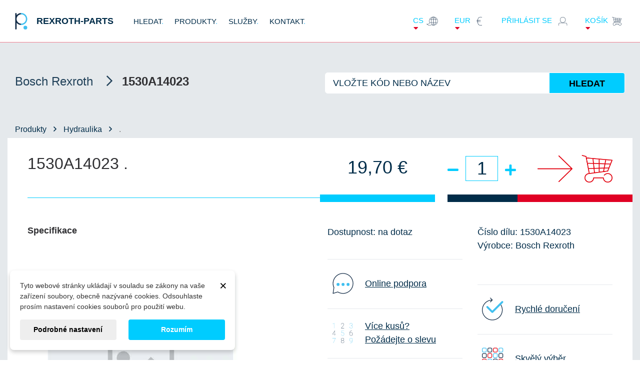

--- FILE ---
content_type: text/html; charset=utf-8
request_url: https://rexroth-parts.com/cs/hydraulika/-126-1
body_size: 17825
content:
<!doctype html>
<html lang="cs-CZ">

  <head>
    
      
  <meta charset="utf-8">


  <meta http-equiv="x-ua-compatible" content="ie=edge">



  <title>1530A14023 VENTIL ŠKRTICÍ .</title>
  
    
  
  <meta name="description" content="Materiál VENTIL ŠKRTICÍ vyroben v Bosch Rexroth k rychlému dodání od certifikovaného distributora. Řekněte si o množstevní slevu.">
  <meta name="keywords" content="1530A14023">
  <meta name="author" content="webite.cz">
  <meta name="robots" content="index">
  <meta name="seznam-wmt" content="wQPBPbX0N8GpaF4VEaOiYKcOI8ZVBaWy" />
      <link rel="canonical" href="https://rexroth-parts.com/cs/hydraulika/-126-1">
    
          <link rel="alternate" href="https://rexroth-parts.com/cs/hydraulika/-126-1" hreflang="cs">
          <link rel="alternate" href="https://rexroth-parts.com/en/hydraulics/-41-1" hreflang="en">
        
  
  
    <script type="application/ld+json">
  {
    "@context": "https://schema.org",
    "@type": "Organization",
    "name" : "Rexroth Parts",
    "url" : "https://rexroth-parts.com/cs/",
          "logo": {
        "@type": "ImageObject",
        "url":"https://rexroth-parts.com/img/logo-1639688936.jpg"
      }
      }
</script>

<script type="application/ld+json">
  {
    "@context": "https://schema.org",
    "@type": "WebPage",
    "isPartOf": {
      "@type": "WebSite",
      "url":  "https://rexroth-parts.com/cs/",
      "name": "Rexroth Parts"
    },
    "name": "1530A14023 VENTIL ŠKRTICÍ .",
    "url":  "https://rexroth-parts.com/cs/hydraulika/-126-1"
  }
</script>


  <script type="application/ld+json">
    {
      "@context": "https://schema.org",
      "@type": "BreadcrumbList",
      "itemListElement": [
                  {
            "@type": "ListItem",
            "position": 1,
            "name": "Domů",
            "item": "https://rexroth-parts.com/cs/"
          },                  {
            "@type": "ListItem",
            "position": 2,
            "name": "Hydraulika",
            "item": "https://rexroth-parts.com/cs/hydraulika/"
          },                  {
            "@type": "ListItem",
            "position": 3,
            "name": ".",
            "item": "https://rexroth-parts.com/cs/hydraulika/-126-1"
          }              ]
    }
  </script>
  
  
  
		
  
  
    
  

  
    <meta property="og:title" content="1530A14023 VENTIL ŠKRTICÍ ." />
    <meta property="og:description" content="Materiál VENTIL ŠKRTICÍ vyroben v Bosch Rexroth k rychlému dodání od certifikovaného distributora. Řekněte si o množstevní slevu." />
    <meta property="og:url" content="https://rexroth-parts.com/cs/hydraulika/-126-1" />
    <meta property="og:site_name" content="Rexroth Parts" />
        



  <meta name="viewport" content="width=device-width, initial-scale=1">



  <link rel="icon" type="image/vnd.microsoft.icon" href="https://rexroth-parts.com/img/favicon.ico?1639688936">
  <link rel="shortcut icon" type="image/x-icon" href="https://rexroth-parts.com/img/favicon.ico?1639688936">



    <link rel="stylesheet" href="https://rexroth-parts.com/themes/rexroth/assets/cache/theme-7daf14338.css" type="text/css" media="all">




  

  <script type="text/javascript">
        var dm_cookie_html_banner = "<!-- begin \/home\/u988970820\/domains\/rexroth-parts.com\/public_html\/modules\/dm_cookies\/views\/templates\/hook\/dm_cookies_banner_alternate.tpl -->\n<style>\n\n    input:checked + .dm_slider {\n      background-color: #00ccff;\n    }\n\n    input:focus + .dm_slider {\n      box-shadow: 0 0 1px #00ccff;\n    }\n\n    .dm-cookie-popup-accept-cookies, .dm-cookie-popup-accept-cookies-save-group {\n        background-color: #00ccff;\n        border:1px solid #00ccff;\n        color: #FFFFFF;\n    }\n\n    .dm-cookie-popup-accept-cookies:hover {\n        background-color: #225c9f;\n        color: #FFFFFF;\n    }\n\n    .dm-cookie-popup-accept-cookies-save-group:hover {\n        background-color: #225c9f;\n        \n    }\n\n    \n\n<\/style>\n\n<div id=\"dm-cookie-popup-container\">\n\n    <div class=\"dm-cookie-popup\" style=\"display: none;\">\n\n        <div class=\"dm-cookie-popup-inner\">\n            <div style=\"padding-right: 15px;\" class=\"dm-cookie-popup-left\">\n\n                                    <button class=\"dm-cookie-popup-decline-cookies-cancel-screen\">&times;<\/button>\n                \n                <div class=\"dm-cookie-popup-sub-headline\">Tyto webov\u00e9 str\u00e1nky ukl\u00e1daj\u00ed v souladu se z\u00e1kony na va\u0161e za\u0159\u00edzen\u00ed soubory, obecn\u011b naz\u00fdvan\u00e9 cookies. Odsouhlaste pros\u00edm nastaven\u00ed cookies soubor\u016f pro pou\u017eit\u00ed webu.<\/div>\n            <\/div>\n        <\/div>\n\n        <div class=\"dm-cookie-popup-lower\">\n            <ul class=\"dm_cookies_variant\" style=\"display: none;\">\n\n                <li class=\"dm_cookies_variant_item\">\n                    <p class=\"dm_cookies_more_info\">\n                        <span>\n                            <label class=\"switch\">\n                                <input type=\"checkbox\" name=\"dm_cookie_group_default\" id=\"dm_cookie_group_default\" class=\"noUniform\" checked=\"checked\" disabled \/>\n                                <span class=\"dm_slider round\"><\/span>\n                            <\/label>\n                            <span class=\"dm_title_group\">Technick\u00e9 cookies<\/span>\n                        <\/span>\n                        <br \/>\n                        Tyto soubory cookie jsou nezbytn\u00e9 pro provoz na\u0161ich slu\u017eeb a nelze je vypnout. Obvykle se nastavuj\u00ed pouze v reakci na va\u0161e akce, jako je nap\u0159\u00edklad vytvo\u0159en\u00ed \u00fa\u010dtu nebo ulo\u017een\u00ed seznamu p\u0159\u00e1n\u00ed na pozd\u011bji.\n                    <\/p>\n                <\/li>\n                \n                <li class=\"dm_cookies_variant_item\">\n                    <p class=\"dm_cookies_more_info\">\n                        <span>\n                            <label class=\"switch\">\n                                <input type=\"checkbox\" name=\"dm_cookie_group_1\" id=\"dm_cookie_group_1\" class=\"noUniform\"  \/>\n                                <span class=\"dm_slider round\"><\/span>\n                            <\/label>\n                            <span class=\"dm_title_group\">Analytick\u00e9 cookies<\/span>\n                        <\/span>\n                        <br \/>\n                        Tyto soubory cookie n\u00e1m umo\u017e\u0148uj\u00ed po\u010d\u00edtat n\u00e1v\u0161t\u011bvy a provoz, abychom m\u011bli p\u0159ehled o tom, kter\u00e9 str\u00e1nky jsou nejobl\u00edben\u011bj\u0161\u00ed a jak se na na\u0161em webu n\u00e1v\u0161t\u011bvn\u00edci pohybuj\u00ed. Ve\u0161ker\u00e9 informace, kter\u00e9 tyto soubory cookie shroma\u017e\u010fuj\u00ed, jsou agregovan\u00e9, a tedy anonymn\u00ed.\n                    <\/p>\n                <\/li>\n\n                <li class=\"dm_cookies_variant_item\">\n                    <p class=\"dm_cookies_more_info\">\n                        <span>\n                            <label class=\"switch\">\n                                <input type=\"checkbox\" name=\"dm_cookie_group_2\" id=\"dm_cookie_group_2\" class=\"noUniform\"  \/>\n                                <span class=\"dm_slider round\"><\/span>\n                            <\/label>\n                            <span class=\"dm_title_group\">Marketingov\u00e9 cookies<\/span>\n                        <\/span>\n                        <br \/>\n                        Kdy\u017e p\u0159ijmete marketingov\u00e9 soubory cookie, d\u00e1v\u00e1te n\u00e1m souhlas um\u00edstit do va\u0161eho za\u0159\u00edzen\u00ed soubory cookie, kter\u00e9 v\u00e1m poskytnou relevantn\u00ed obsah odpov\u00eddaj\u00edc\u00ed va\u0161im z\u00e1jm\u016fm. Tyto soubory cookie mohou b\u00fdt nastaveny n\u00e1mi nebo na\u0161imi reklamn\u00edmi partnery prost\u0159ednictv\u00edm na\u0161ich str\u00e1nek. Jejich \u00fa\u010delem je vytvo\u0159it profil va\u0161ich z\u00e1jm\u016f a zobrazovat v\u00e1m relevantn\u00ed obsah na na\u0161ich webov\u00fdch str\u00e1nk\u00e1ch i na webov\u00fdch str\u00e1nk\u00e1ch t\u0159et\u00edch stran.\n                    <\/p>\n                <\/li>\n\n            <\/ul>\n        <\/div>\n\n        <div class=\"dm-cookie-popup-cms-link\">\n                            <a href=\"https:\/\/rexroth-parts.com\/cs\/obsah\/ochrana-osobnich-udaju\" class=\"cookie-a\">P\u0159ej\u00edt na str\u00e1nku Ochrana osobn\u00edch \u00fadaj\u016f<\/a>\n                    <\/div>\n\n        <div class=\"dm-cookie-popup-right\">\n\n\n            <div class=\"dm-cookie-popup-buttons\">\n                <button class=\"dm-cookie-popup-learn-more\">Podrobn\u00e9 nastaven\u00ed<\/button>\n                <button class=\"dm-cookie-popup-accept-cookies\">Rozum\u00edm<\/button>\n                <button class=\"dm-cookie-popup-accept-cookies-save-group\">Ulo\u017eit<\/button>\n            <\/div>\n\n\n\n        <\/div>\n\n    <\/div>\n<\/div>\n<!-- end \/home\/u988970820\/domains\/rexroth-parts.com\/public_html\/modules\/dm_cookies\/views\/templates\/hook\/dm_cookies_banner_alternate.tpl -->";
        var dm_cookies_ajax_consent = "https:\/\/rexroth-parts.com\/cs\/module\/dm_cookies\/ajax";
        var dm_cookies_base_url = "https:\/\/rexroth-parts.com\/";
        var dm_cookies_days_expires = 365;
        var dm_cookies_id_guest = 27516067;
        var dm_cookies_position = "bottomleft";
        var dm_cookies_reload = "2";
        var dm_cookies_set_new_type = "footer";
        var eurovat_url = "https:\/\/rexroth-parts.com\/cs\/module\/eurovat\/form?ajax=1&showForm=1";
        var options_url = "https:\/\/rexroth-parts.com\/cs\/apps\/options\/api";
        var prestashop = {"cart":{"products":[],"totals":{"total":{"type":"total","label":"Celkem","amount":0,"value":"0,00\u00a0\u20ac"},"total_including_tax":{"type":"total","label":"Celkem (s DPH)","amount":0,"value":"0,00\u00a0\u20ac"},"total_excluding_tax":{"type":"total","label":"Celkem (bez DPH)","amount":0,"value":"0,00\u00a0\u20ac"}},"subtotals":{"products":{"type":"products","label":"Mezisou\u010det","amount":0,"value":"0,00\u00a0\u20ac"},"discounts":null,"shipping":{"type":"shipping","label":"Doru\u010den\u00ed","amount":0,"value":""},"tax":null},"products_count":0,"summary_string":"0 polo\u017eek","vouchers":{"allowed":0,"added":[]},"discounts":[],"minimalPurchase":0,"minimalPurchaseRequired":""},"currency":{"id":2,"name":"Euro","iso_code":"EUR","iso_code_num":"978","sign":"\u20ac"},"customer":{"lastname":null,"firstname":null,"email":null,"birthday":null,"newsletter":null,"newsletter_date_add":null,"optin":null,"website":null,"company":null,"siret":null,"ape":null,"is_logged":false,"gender":{"type":null,"name":null},"addresses":[]},"country":{"id_zone":"7","id_currency":"2","call_prefix":"44","iso_code":"GB","active":"1","contains_states":"0","need_identification_number":"0","need_zip_code":"1","zip_code_format":"","display_tax_label":"1","name":"United Kingdom","id":17},"language":{"name":"\u010ce\u0161tina (Czech)","iso_code":"cs","locale":"cs-CZ","language_code":"cs-CZ","active":"1","is_rtl":"0","date_format_lite":"d.m.Y","date_format_full":"d.m.Y H:i:s","id":1},"page":{"title":"","canonical":"https:\/\/rexroth-parts.com\/cs\/hydraulika\/-126-1","meta":{"title":"1530A14023 VENTIL \u0160KRTIC\u00cd .","description":"Materi\u00e1l VENTIL \u0160KRTIC\u00cd vyroben v Bosch Rexroth k rychl\u00e9mu dod\u00e1n\u00ed od certifikovan\u00e9ho distributora. \u0158ekn\u011bte si o mno\u017estevn\u00ed slevu.","keywords":"1530A14023","robots":"index"},"page_name":"product","body_classes":{"lang-cs":true,"lang-rtl":false,"country-GB":true,"currency-EUR":true,"layout-full-width":true,"page-product":true,"tax-display-enabled":true,"page-customer-account":false,"product-id-1319":true,"product-.":true,"product-id-category-3":true,"product-id-manufacturer-1":true,"product-id-supplier-0":true,"product-available-for-order":true},"admin_notifications":[],"password-policy":{"feedbacks":{"0":"Velmi slab\u00e9","1":"Slab\u00e9","2":"Pr\u016fm\u011brn\u00fd","3":"Siln\u00e9","4":"Velmi siln\u00e9","Straight rows of keys are easy to guess":"Skupiny stejn\u00fdch znak\u016f je velmi snadn\u00e9 uhodnout","Short keyboard patterns are easy to guess":"Kr\u00e1tk\u00e9 kombinace znak\u016f lze snadno uhodnout","Use a longer keyboard pattern with more turns":"Pou\u017eijte del\u0161\u00ed kombinace znak\u016f z r\u016fzn\u00fdch \u0159ad kl\u00e1vesnice","Repeats like \"aaa\" are easy to guess":"Opakov\u00e1n\u00ed p\u00edsmen jako \u201eaaa\u201c lze snadno uhodnout","Repeats like \"abcabcabc\" are only slightly harder to guess than \"abc\"":"Opakov\u00e1n\u00ed jako \u201eabcabcabc\u201c nen\u00ed o moc t\u011b\u017e\u0161\u00ed uhodnout ne\u017e \u201eabc\u201c","Sequences like abc or 6543 are easy to guess":"Sekvence znak\u016f jako jsou \"abc\" nebo \"6543\" je snadn\u00e9 uhodnout","Recent years are easy to guess":"P\u0159ede\u0161l\u00e9 roky se daj\u00ed lehce uhodnout","Dates are often easy to guess":"Datumy se daj\u00ed lehce uhodnout","This is a top-10 common password":"Toto je jedno z 10 nejpou\u017e\u00edvan\u011bj\u0161\u00edch hesel","This is a top-100 common password":"Toto je jedno ze 100 nejpou\u017e\u00edvan\u011bj\u0161\u00edch hesel","This is a very common password":"Toto je jedno z nejpou\u017e\u00edvan\u011bj\u0161\u00edch hesel","This is similar to a commonly used password":"Toto heslo je velmi podobn\u00e9 \u010dasto pou\u017e\u00edvan\u00e9mu heslu","A word by itself is easy to guess":"Slovo samo o sob\u011b je snadn\u00e9 uhodnout","Names and surnames by themselves are easy to guess":"Jm\u00e9na a p\u0159\u00edjmen\u00ed jdou snadno uhodnout","Common names and surnames are easy to guess":"B\u011b\u017en\u00e1 jm\u00e9na a p\u0159\u00edjmen\u00ed se daj\u00ed lehce uhodnout","Use a few words, avoid common phrases":"Pou\u017eijte n\u011bkolik slov a vyhn\u011bte se b\u011b\u017en\u00fdm fr\u00e1z\u00edm","No need for symbols, digits, or uppercase letters":"Nen\u00ed t\u0159eba pou\u017e\u00edvat symboly, \u010d\u00edsla nebo velk\u00e1 p\u00edsmena","Avoid repeated words and characters":"Vyhn\u011bte se opakov\u00e1n\u00ed slov a znak\u016f","Avoid sequences":"Vyhn\u011bte se sekvenc\u00edm znak\u016f","Avoid recent years":"Vyhn\u011bte se posledn\u00edm rok\u016fm","Avoid years that are associated with you":"Vyhn\u011bte se rok\u016fm, kter\u00e9 jsou s v\u00e1mi spojen\u00e9","Avoid dates and years that are associated with you":"Vyhn\u011bte se dat\u016fm a rok\u016fm, kter\u00e9 jsou s v\u00e1mi spojen\u00e9","Capitalization doesn't help very much":"Velk\u00e1 p\u00edsmena nemaj\u00ed skoro v\u00fdznam","All-uppercase is almost as easy to guess as all-lowercase":"V\u0161echna velk\u00e1 p\u00edsmena jdou uhodnout stejn\u011b snadno jako v\u0161echna mal\u00e1","Reversed words aren't much harder to guess":"Slova psan\u00e1 pozp\u00e1tku nen\u00ed o moc t\u011b\u017e\u0161\u00ed uhodnout","Predictable substitutions like '@' instead of 'a' don't help very much":"P\u0159edv\u00eddateln\u00e1 nahrazen\u00ed znak\u016f jako \u201e@\u201c m\u00edsto \u201ea\u201c nejsou moc u\u017eite\u010dn\u00e1","Add another word or two. Uncommon words are better.":"P\u0159idejte dal\u0161\u00ed slovo nebo dv\u011b. Lep\u0161\u00ed jsou neobvykl\u00e1 slova."}}},"shop":{"name":"Rexroth Parts","logo":"https:\/\/rexroth-parts.com\/img\/logo-1639688936.jpg","stores_icon":"https:\/\/rexroth-parts.com\/img\/logo_stores.png","favicon":"https:\/\/rexroth-parts.com\/img\/favicon.ico"},"core_js_public_path":"\/themes\/","urls":{"base_url":"https:\/\/rexroth-parts.com\/","current_url":"https:\/\/rexroth-parts.com\/cs\/hydraulika\/-126-1","shop_domain_url":"https:\/\/rexroth-parts.com","img_ps_url":"https:\/\/rexroth-parts.com\/img\/","img_cat_url":"https:\/\/rexroth-parts.com\/img\/c\/","img_lang_url":"https:\/\/rexroth-parts.com\/img\/l\/","img_prod_url":"https:\/\/rexroth-parts.com\/img\/p\/","img_manu_url":"https:\/\/rexroth-parts.com\/img\/m\/","img_sup_url":"https:\/\/rexroth-parts.com\/img\/su\/","img_ship_url":"https:\/\/rexroth-parts.com\/img\/s\/","img_store_url":"https:\/\/rexroth-parts.com\/img\/st\/","img_col_url":"https:\/\/rexroth-parts.com\/img\/co\/","img_url":"https:\/\/rexroth-parts.com\/themes\/rexroth\/assets\/img\/","css_url":"https:\/\/rexroth-parts.com\/themes\/rexroth\/assets\/css\/","js_url":"https:\/\/rexroth-parts.com\/themes\/rexroth\/assets\/js\/","pic_url":"https:\/\/rexroth-parts.com\/upload\/","theme_assets":"https:\/\/rexroth-parts.com\/themes\/rexroth\/assets\/","theme_dir":"https:\/\/rexroth-parts.com\/themes\/rexroth\/","pages":{"address":"https:\/\/rexroth-parts.com\/cs\/adresa","addresses":"https:\/\/rexroth-parts.com\/cs\/adresy","authentication":"https:\/\/rexroth-parts.com\/cs\/p\u0159ihl\u00e1sit","manufacturer":"https:\/\/rexroth-parts.com\/cs\/brands","cart":"https:\/\/rexroth-parts.com\/cs\/kosik","category":"https:\/\/rexroth-parts.com\/cs\/index.php?controller=category","cms":"https:\/\/rexroth-parts.com\/cs\/index.php?controller=cms","contact":"https:\/\/rexroth-parts.com\/cs\/napiste-nam","discount":"https:\/\/rexroth-parts.com\/cs\/sleva","guest_tracking":"https:\/\/rexroth-parts.com\/cs\/sledovani-objednavky-navstevnika","history":"https:\/\/rexroth-parts.com\/cs\/historie-objednavek","identity":"https:\/\/rexroth-parts.com\/cs\/osobni-udaje","index":"https:\/\/rexroth-parts.com\/cs\/","my_account":"https:\/\/rexroth-parts.com\/cs\/muj-ucet","order_confirmation":"https:\/\/rexroth-parts.com\/cs\/potvrzeni-objednavky","order_detail":"https:\/\/rexroth-parts.com\/cs\/index.php?controller=order-detail","order_follow":"https:\/\/rexroth-parts.com\/cs\/sledovani-objednavky","order":"https:\/\/rexroth-parts.com\/cs\/objednavka","order_return":"https:\/\/rexroth-parts.com\/cs\/index.php?controller=order-return","order_slip":"https:\/\/rexroth-parts.com\/cs\/dobropis","pagenotfound":"https:\/\/rexroth-parts.com\/cs\/stranka-nenalezena","password":"https:\/\/rexroth-parts.com\/cs\/obnova-hesla","pdf_invoice":"https:\/\/rexroth-parts.com\/cs\/index.php?controller=pdf-invoice","pdf_order_return":"https:\/\/rexroth-parts.com\/cs\/index.php?controller=pdf-order-return","pdf_order_slip":"https:\/\/rexroth-parts.com\/cs\/index.php?controller=pdf-order-slip","prices_drop":"https:\/\/rexroth-parts.com\/cs\/slevy","product":"https:\/\/rexroth-parts.com\/cs\/index.php?controller=product","registration":"https:\/\/rexroth-parts.com\/cs\/index.php?controller=registration","search":"https:\/\/rexroth-parts.com\/cs\/vyhledavani","sitemap":"https:\/\/rexroth-parts.com\/cs\/mapa str\u00e1nek","stores":"https:\/\/rexroth-parts.com\/cs\/prodejny","supplier":"https:\/\/rexroth-parts.com\/cs\/dodavatele","new_products":"https:\/\/rexroth-parts.com\/cs\/novinky","brands":"https:\/\/rexroth-parts.com\/cs\/brands","register":"https:\/\/rexroth-parts.com\/cs\/index.php?controller=registration","order_login":"https:\/\/rexroth-parts.com\/cs\/objednavka?login=1"},"alternative_langs":{"cs-CZ":"https:\/\/rexroth-parts.com\/cs\/hydraulika\/-126-1","en-gb":"https:\/\/rexroth-parts.com\/en\/hydraulics\/-41-1"},"actions":{"logout":"https:\/\/rexroth-parts.com\/cs\/?mylogout="},"no_picture_image":{"bySize":{"small_default":{"url":"https:\/\/rexroth-parts.com\/img\/p\/cs-default-small_default.jpg","width":98,"height":98},"cart_default":{"url":"https:\/\/rexroth-parts.com\/img\/p\/cs-default-cart_default.jpg","width":125,"height":125},"home_default":{"url":"https:\/\/rexroth-parts.com\/img\/p\/cs-default-home_default.jpg","width":250,"height":250},"medium_default":{"url":"https:\/\/rexroth-parts.com\/img\/p\/cs-default-medium_default.jpg","width":452,"height":452},"large_default":{"url":"https:\/\/rexroth-parts.com\/img\/p\/cs-default-large_default.jpg","width":800,"height":800}},"small":{"url":"https:\/\/rexroth-parts.com\/img\/p\/cs-default-small_default.jpg","width":98,"height":98},"medium":{"url":"https:\/\/rexroth-parts.com\/img\/p\/cs-default-home_default.jpg","width":250,"height":250},"large":{"url":"https:\/\/rexroth-parts.com\/img\/p\/cs-default-large_default.jpg","width":800,"height":800},"legend":""}},"configuration":{"display_taxes_label":true,"display_prices_tax_incl":false,"is_catalog":false,"show_prices":true,"opt_in":{"partner":false},"quantity_discount":{"type":"discount","label":"Jednotkov\u00e1 sleva"},"voucher_enabled":0,"return_enabled":0},"field_required":[],"breadcrumb":{"links":[{"title":"Dom\u016f","url":"https:\/\/rexroth-parts.com\/cs\/"},{"title":"Hydraulika","url":"https:\/\/rexroth-parts.com\/cs\/hydraulika\/"},{"title":".","url":"https:\/\/rexroth-parts.com\/cs\/hydraulika\/-126-1"}],"count":3},"link":{"protocol_link":"https:\/\/","protocol_content":"https:\/\/"},"time":1769285331,"static_token":"7d1e340e0ffc5b7065f82b80dac3eb58","token":"9faa33a28033a49db5b2fe497429f64b","debug":true};
        var psemailsubscription_subscription = "https:\/\/rexroth-parts.com\/cs\/module\/ps_emailsubscription\/subscription";
        var psr_icon_color = "#F19D76";
      </script>

	 
<!-- Global site tag (gtag.js) - Google Analytics -->

<script async src="https://www.googletagmanager.com/gtag/js?id=G-X45QEBWF0Z"></script>
<script>
  window.dataLayer = window.dataLayer || [];
  function gtag(){ dataLayer.push(arguments);}
  gtag('js', new Date());
  gtag('config', 'G-X45QEBWF0Z');
</script>
	 
<!-- Hotjar Tracking Code for https://rexroth-parts.com/ -->
<script>
    (function(h,o,t,j,a,r){ 
        h.hj=h.hj||function(){ (h.hj.q=h.hj.q||[]).push(arguments)};
        h._hjSettings={ hjid:3298796,hjsv:6};
        a=o.getElementsByTagName('head')[0];
        r=o.createElement('script');r.async=1;
        r.src=t+h._hjSettings.hjid+j+h._hjSettings.hjsv;
        a.appendChild(r);
    })(window,document,'https://static.hotjar.com/c/hotjar-','.js?sv=');
</script>

<!-- TrustBox script -->
<script type="text/javascript" src="//widget.trustpilot.com/bootstrap/v5/tp.widget.bootstrap.min.js" async></script>
<!-- End TrustBox script -->    
	<meta property="og:type" content="product">
	
		<meta property="product:pretax_price:amount" content="19.7">
	<meta property="product:pretax_price:currency" content="EUR">
	<meta property="product:price:amount" content="19.7">
	<meta property="product:price:currency" content="EUR">
			
  </head>

  <body id="product" class="lang-cs country-gb currency-eur layout-full-width page-product tax-display-enabled product-id-1319 product product-id-category-3 product-id-manufacturer-1 product-id-supplier-0 product-available-for-order ">

    
      
    

    <main>
      
              

      <header>
        
          

  <!-- begin /home/u988970820/domains/rexroth-parts.com/public_html/modules/dm_cookies/views/templates/hook/dm_gtag_consent.tpl -->

    <script data-keepinline="true">

        // GTAG consent
        window.dataLayer = window.dataLayer || [];
        function gtag(){dataLayer.push(arguments);}

        gtag("consent", "default", {
            "ad_storage": "denied",
            "ad_user_data": "denied",
            "ad_personalization": "denied",
            "analytics_storage": "denied"
        });

        
                            
                    gtag("set", "ads_data_redaction", true);
                
                    

        dataLayer.push({
            "event" : "default_consent",
        });

     </script>

<!-- end /home/u988970820/domains/rexroth-parts.com/public_html/modules/dm_cookies/views/templates/hook/dm_gtag_consent.tpl --><!-- begin /home/u988970820/domains/rexroth-parts.com/public_html/modules/dm_cookies/views/templates/hook/dm_cookie_header_code_analytics.tpl -->

<!-- end /home/u988970820/domains/rexroth-parts.com/public_html/modules/dm_cookies/views/templates/hook/dm_cookie_header_code_analytics.tpl --><!-- begin /home/u988970820/domains/rexroth-parts.com/public_html/modules/dm_cookies/views/templates/hook/dm_cookie_header_code_marketing.tpl -->

<!-- end /home/u988970820/domains/rexroth-parts.com/public_html/modules/dm_cookies/views/templates/hook/dm_cookie_header_code_marketing.tpl -->



	 

  <div class="header-banner">
    
  </div>



  <nav class="header-nav">
    <div class="container">
      <div class="row">
        <div class="hidden-sm-down">
          <div class="col-md-5 col-xs-12">
            
          </div>
          <div class="col-md-7 right-nav">
          </div>
        </div>
      </div>
    </div>
  </nav>
      <div id="menu"  class="mobile-white">
        <ul>
            <li><!-- begin /home/u988970820/domains/rexroth-parts.com/public_html/themes/rexroth/modules/ps_linklist/views/templates/hook/linkblock.tpl -->
        <ul>
                  <li>
            <a
                class="custom-page-link"
                href="https://rexroth-parts.com/"
                title=""
            >
              HLEDAT<span>.</span>
            </a>
          </li>
                  <li>
            <a
                class="custom-page-link"
                href="https://rexroth-parts.com/cs/hydraulika/"
                title=""
            >
              PRODUKTY<span>.</span>
            </a>
          </li>
                  <li>
            <a
                class="custom-page-link"
                href="https://rexroth-parts.com/cs/obsah/sluzby"
                title=""
            >
              SLUŽBY<span>.</span>
            </a>
          </li>
                  <li>
            <a
                class="custom-page-link"
                href="https://rexroth-parts.com/cs/napiste-nam"
                title=""
            >
              KONTAKT<span>.</span>
            </a>
          </li>
              </ul>
  <!-- end /home/u988970820/domains/rexroth-parts.com/public_html/themes/rexroth/modules/ps_linklist/views/templates/hook/linkblock.tpl --></li>
			<!-- <li class="hidden-lg-up">
			  <div class="" id="_mobile_cart"></div>
			  <div class="" id="_mobile_user_info"></div>
			  <div class="clearfix"></div>
			</li> -->
       		<li><a href="https://rexroth-parts.com/cs/muj-ucet">Můj účet</a></li>
        </ul>
        <ul class="d-block d-lg-none mobile-special">
          <!-- begin /home/u988970820/domains/rexroth-parts.com/public_html/themes/rexroth/modules/ps_languageselector/ps_languageselector.tpl -->	<li><a href=""><i class="fas fa-caret-down"></i>cs<img src="https://rexroth-parts.com/themes/rexroth/assets/img/icon-lang.svg" alt=""></a>
		<ul aria-labelledby="language-selector-label">
						<li  class="current" >
				<a href="https://rexroth-parts.com/cs/hydraulika/-126-1" class="dropdown-item" data-iso-code="cs">cs</a>
			</li>
						<li >
				<a href="https://rexroth-parts.com/en/hydraulics/-41-1" class="dropdown-item" data-iso-code="en">en</a>
			</li>
					</ul>
	</li>
<!--
	<li id="_desktop_language_selector">
		<div class="language-selector-wrapper">
			<span id="language-selector-label" class="hidden-md-up">Jazyk:</span>
			<div class="language-selector dropdown js-dropdown">
				<button data-toggle="dropdown" class="hidden-sm-down btn-unstyle" aria-haspopup="true" aria-expanded="false" aria-label="Rozbalovací nabídka jazyků">
					<span class="expand-more">Čeština</span>
					<i class="material-icons expand-more">&#xE5C5;</i>
				</button>
				<ul class="dropdown-menu hidden-sm-down" aria-labelledby="language-selector-label">
										<li  class="current" >
						<a href="https://rexroth-parts.com/cs/hydraulika/-126-1" class="dropdown-item" data-iso-code="cs">Čeština</a>
					</li>
										<li >
						<a href="https://rexroth-parts.com/en/hydraulics/-41-1" class="dropdown-item" data-iso-code="en">English GB</a>
					</li>
									</ul>
				<select class="link hidden-md-up" aria-labelledby="language-selector-label">
										<option value="https://rexroth-parts.com/cs/hydraulika/-126-1"  selected="selected"  data-iso-code="cs">
						Čeština
					</option>
										<option value="https://rexroth-parts.com/en/hydraulics/-41-1"  data-iso-code="en">
						English GB
					</option>
									</select>
			</div>
		</div>
	</li>
-->
<!-- end /home/u988970820/domains/rexroth-parts.com/public_html/themes/rexroth/modules/ps_languageselector/ps_languageselector.tpl --><!-- begin /home/u988970820/domains/rexroth-parts.com/public_html/themes/rexroth/modules/ps_currencyselector/ps_currencyselector.tpl -->
	<li><a href=""><i class="fas fa-caret-down"></i>EUR<img src="https://rexroth-parts.com/themes/rexroth/assets/img/icon-euro.svg" alt=""></a>
		<ul>
								<li >
					<a title="Česká koruna" rel="nofollow" href="https://rexroth-parts.com/cs/hydraulika/-126-1?SubmitCurrency=1&amp;id_currency=1" class="dropdown-item">CZK</a>
				</li>
								<li  class="current" >
					<a title="Euro" rel="nofollow" href="https://rexroth-parts.com/cs/hydraulika/-126-1?SubmitCurrency=1&amp;id_currency=2" class="dropdown-item">EUR</a>
				</li>
								<li >
					<a title="Americký dolar" rel="nofollow" href="https://rexroth-parts.com/cs/hydraulika/-126-1?SubmitCurrency=1&amp;id_currency=5" class="dropdown-item">USD</a>
				</li>
						</ul>
	</li>
<!--
	<div id="_desktop_currency_selector">
		<div class="currency-selector dropdown js-dropdown">
			<span id="currency-selector-label">Měna:</span>
			<button data-toggle="dropdown" class="hidden-sm-down btn-unstyle" aria-haspopup="true" aria-expanded="false" aria-label="Rozbalovací nabídka měn">
				<span class="expand-more _gray-darker">EUR €</span>
				<i class="material-icons expand-more">&#xE5C5;</i>
			</button>
			<ul class="dropdown-menu hidden-sm-down" aria-labelledby="currency-selector-label">
								<li >
					<a title="Česká koruna" rel="nofollow" href="https://rexroth-parts.com/cs/hydraulika/-126-1?SubmitCurrency=1&amp;id_currency=1" class="dropdown-item">CZK Kč</a>
				</li>
								<li  class="current" >
					<a title="Euro" rel="nofollow" href="https://rexroth-parts.com/cs/hydraulika/-126-1?SubmitCurrency=1&amp;id_currency=2" class="dropdown-item">EUR €</a>
				</li>
								<li >
					<a title="Americký dolar" rel="nofollow" href="https://rexroth-parts.com/cs/hydraulika/-126-1?SubmitCurrency=1&amp;id_currency=5" class="dropdown-item">USD $</a>
				</li>
							</ul>
			<select class="link hidden-md-up" aria-labelledby="currency-selector-label">
								<option value="https://rexroth-parts.com/cs/hydraulika/-126-1?SubmitCurrency=1&amp;id_currency=1" >CZK Kč</option>
								<option value="https://rexroth-parts.com/cs/hydraulika/-126-1?SubmitCurrency=1&amp;id_currency=2"  selected="selected" >EUR €</option>
								<option value="https://rexroth-parts.com/cs/hydraulika/-126-1?SubmitCurrency=1&amp;id_currency=5" >USD $</option>
							</select>
		</div>
	</div>
-->
<!-- end /home/u988970820/domains/rexroth-parts.com/public_html/themes/rexroth/modules/ps_currencyselector/ps_currencyselector.tpl --><!-- begin /home/u988970820/domains/rexroth-parts.com/public_html/themes/rexroth/modules/ps_customersignin/ps_customersignin.tpl -->	<li>
				<a href="https://rexroth-parts.com/cs/muj-ucet" title="Přihlaste se ke svému zákaznickému účtu" rel="nofollow">
<!--			<span class="hidden-sm-down">-->
			Přihlásit se
<!--			</span>-->
			<img src="https://rexroth-parts.com/themes/rexroth/assets/img//icon-profile.svg" alt="">
		</a>
			</li>
	<!--
<div id="_desktop_user_info">
  <div class="user-info">
          <a
        href="https://rexroth-parts.com/cs/muj-ucet"
        title="Přihlaste se ke svému zákaznickému účtu"
        rel="nofollow"
      >
        <i class="material-icons">&#xE7FF;</i>
        <span class="hidden-sm-down">Přihlásit se</span>
      </a>
      </div>
</div>
-->
<!-- end /home/u988970820/domains/rexroth-parts.com/public_html/themes/rexroth/modules/ps_customersignin/ps_customersignin.tpl --><!-- begin /home/u988970820/domains/rexroth-parts.com/public_html/themes/rexroth/modules/ps_shoppingcart/ps_shoppingcart.tpl -->	<li  id="_desktop_cart"><div class="blockcart cart-preview inactive" data-refresh-url="//rexroth-parts.com/cs/module/ps_shoppingcart/ajax"><a href="//rexroth-parts.com/cs/kosik?action=show"><i class="fas fa-caret-down"></i>Košík<img src="https://rexroth-parts.com/themes/rexroth/assets/img//icon-cart.svg" alt=""></a>
				</div>
	</li>
<!-- end /home/u988970820/domains/rexroth-parts.com/public_html/themes/rexroth/modules/ps_shoppingcart/ps_shoppingcart.tpl -->
        </ul>
    </div>


    <!-- Header area start -->
    <div class="header__area header-white">
        <div class="container-fluid">
            <div class="row">
                <div class="col-lg-7">
                    <div class="header_left_blk">
                        <div class="site_logo">
                            <a href="https://rexroth-parts.com/"><img width="45" height="45" src="https://rexroth-parts.com/themes/rexroth/assets/img/logo.svg" alt="">REXROTH-PARTS</a>
                            <div id="toggle">
                                <div class="one"></div>
                                <div class="two"></div>
                                <div class="three"></div>
                            </div>
                        </div>
                        <div class="site_main_menu">
                            <span class="menu_close"><i class="fal fa-times"></i></span>
<!--                            <ul>-->
                               <!-- begin /home/u988970820/domains/rexroth-parts.com/public_html/themes/rexroth/modules/ps_linklist/views/templates/hook/linkblock.tpl -->
        <ul>
                  <li>
            <a
                class="custom-page-link"
                href="https://rexroth-parts.com/"
                title=""
            >
              HLEDAT<span>.</span>
            </a>
          </li>
                  <li>
            <a
                class="custom-page-link"
                href="https://rexroth-parts.com/cs/hydraulika/"
                title=""
            >
              PRODUKTY<span>.</span>
            </a>
          </li>
                  <li>
            <a
                class="custom-page-link"
                href="https://rexroth-parts.com/cs/obsah/sluzby"
                title=""
            >
              SLUŽBY<span>.</span>
            </a>
          </li>
                  <li>
            <a
                class="custom-page-link"
                href="https://rexroth-parts.com/cs/napiste-nam"
                title=""
            >
              KONTAKT<span>.</span>
            </a>
          </li>
              </ul>
  <!-- end /home/u988970820/domains/rexroth-parts.com/public_html/themes/rexroth/modules/ps_linklist/views/templates/hook/linkblock.tpl -->
<!--
                                <li><a href="../">Hledat<span>.</span></a></li>
                                <li><a href="">Produkty<span>.</span></a></li>
                                <li><a href="">Služby<span>.</span></a></li>
                                <li><a href="https://rexroth-parts.com/cs/obsah/">Kontakty<span>.</span></a></li>
-->
<!--                            </ul>-->
                        </div>
                        <!-- <div class="overaly-main"></div> -->
                    </div>
                </div>
                <div class="col-lg-5 d-none d-lg-block">
                    <div class="site_header_right">
                        <ul>
              			<!-- begin /home/u988970820/domains/rexroth-parts.com/public_html/themes/rexroth/modules/ps_languageselector/ps_languageselector.tpl -->	<li><a href=""><i class="fas fa-caret-down"></i>cs<img src="https://rexroth-parts.com/themes/rexroth/assets/img/icon-lang.svg" alt=""></a>
		<ul aria-labelledby="language-selector-label">
						<li  class="current" >
				<a href="https://rexroth-parts.com/cs/hydraulika/-126-1" class="dropdown-item" data-iso-code="cs">cs</a>
			</li>
						<li >
				<a href="https://rexroth-parts.com/en/hydraulics/-41-1" class="dropdown-item" data-iso-code="en">en</a>
			</li>
					</ul>
	</li>
<!--
	<li id="_desktop_language_selector">
		<div class="language-selector-wrapper">
			<span id="language-selector-label" class="hidden-md-up">Jazyk:</span>
			<div class="language-selector dropdown js-dropdown">
				<button data-toggle="dropdown" class="hidden-sm-down btn-unstyle" aria-haspopup="true" aria-expanded="false" aria-label="Rozbalovací nabídka jazyků">
					<span class="expand-more">Čeština</span>
					<i class="material-icons expand-more">&#xE5C5;</i>
				</button>
				<ul class="dropdown-menu hidden-sm-down" aria-labelledby="language-selector-label">
										<li  class="current" >
						<a href="https://rexroth-parts.com/cs/hydraulika/-126-1" class="dropdown-item" data-iso-code="cs">Čeština</a>
					</li>
										<li >
						<a href="https://rexroth-parts.com/en/hydraulics/-41-1" class="dropdown-item" data-iso-code="en">English GB</a>
					</li>
									</ul>
				<select class="link hidden-md-up" aria-labelledby="language-selector-label">
										<option value="https://rexroth-parts.com/cs/hydraulika/-126-1"  selected="selected"  data-iso-code="cs">
						Čeština
					</option>
										<option value="https://rexroth-parts.com/en/hydraulics/-41-1"  data-iso-code="en">
						English GB
					</option>
									</select>
			</div>
		</div>
	</li>
-->
<!-- end /home/u988970820/domains/rexroth-parts.com/public_html/themes/rexroth/modules/ps_languageselector/ps_languageselector.tpl --><!-- begin /home/u988970820/domains/rexroth-parts.com/public_html/themes/rexroth/modules/ps_currencyselector/ps_currencyselector.tpl -->
	<li><a href=""><i class="fas fa-caret-down"></i>EUR<img src="https://rexroth-parts.com/themes/rexroth/assets/img/icon-euro.svg" alt=""></a>
		<ul>
								<li >
					<a title="Česká koruna" rel="nofollow" href="https://rexroth-parts.com/cs/hydraulika/-126-1?SubmitCurrency=1&amp;id_currency=1" class="dropdown-item">CZK</a>
				</li>
								<li  class="current" >
					<a title="Euro" rel="nofollow" href="https://rexroth-parts.com/cs/hydraulika/-126-1?SubmitCurrency=1&amp;id_currency=2" class="dropdown-item">EUR</a>
				</li>
								<li >
					<a title="Americký dolar" rel="nofollow" href="https://rexroth-parts.com/cs/hydraulika/-126-1?SubmitCurrency=1&amp;id_currency=5" class="dropdown-item">USD</a>
				</li>
						</ul>
	</li>
<!--
	<div id="_desktop_currency_selector">
		<div class="currency-selector dropdown js-dropdown">
			<span id="currency-selector-label">Měna:</span>
			<button data-toggle="dropdown" class="hidden-sm-down btn-unstyle" aria-haspopup="true" aria-expanded="false" aria-label="Rozbalovací nabídka měn">
				<span class="expand-more _gray-darker">EUR €</span>
				<i class="material-icons expand-more">&#xE5C5;</i>
			</button>
			<ul class="dropdown-menu hidden-sm-down" aria-labelledby="currency-selector-label">
								<li >
					<a title="Česká koruna" rel="nofollow" href="https://rexroth-parts.com/cs/hydraulika/-126-1?SubmitCurrency=1&amp;id_currency=1" class="dropdown-item">CZK Kč</a>
				</li>
								<li  class="current" >
					<a title="Euro" rel="nofollow" href="https://rexroth-parts.com/cs/hydraulika/-126-1?SubmitCurrency=1&amp;id_currency=2" class="dropdown-item">EUR €</a>
				</li>
								<li >
					<a title="Americký dolar" rel="nofollow" href="https://rexroth-parts.com/cs/hydraulika/-126-1?SubmitCurrency=1&amp;id_currency=5" class="dropdown-item">USD $</a>
				</li>
							</ul>
			<select class="link hidden-md-up" aria-labelledby="currency-selector-label">
								<option value="https://rexroth-parts.com/cs/hydraulika/-126-1?SubmitCurrency=1&amp;id_currency=1" >CZK Kč</option>
								<option value="https://rexroth-parts.com/cs/hydraulika/-126-1?SubmitCurrency=1&amp;id_currency=2"  selected="selected" >EUR €</option>
								<option value="https://rexroth-parts.com/cs/hydraulika/-126-1?SubmitCurrency=1&amp;id_currency=5" >USD $</option>
							</select>
		</div>
	</div>
-->
<!-- end /home/u988970820/domains/rexroth-parts.com/public_html/themes/rexroth/modules/ps_currencyselector/ps_currencyselector.tpl --><!-- begin /home/u988970820/domains/rexroth-parts.com/public_html/themes/rexroth/modules/ps_customersignin/ps_customersignin.tpl -->	<li>
				<a href="https://rexroth-parts.com/cs/muj-ucet" title="Přihlaste se ke svému zákaznickému účtu" rel="nofollow">
<!--			<span class="hidden-sm-down">-->
			Přihlásit se
<!--			</span>-->
			<img src="https://rexroth-parts.com/themes/rexroth/assets/img//icon-profile.svg" alt="">
		</a>
			</li>
	<!--
<div id="_desktop_user_info">
  <div class="user-info">
          <a
        href="https://rexroth-parts.com/cs/muj-ucet"
        title="Přihlaste se ke svému zákaznickému účtu"
        rel="nofollow"
      >
        <i class="material-icons">&#xE7FF;</i>
        <span class="hidden-sm-down">Přihlásit se</span>
      </a>
      </div>
</div>
-->
<!-- end /home/u988970820/domains/rexroth-parts.com/public_html/themes/rexroth/modules/ps_customersignin/ps_customersignin.tpl --><!-- begin /home/u988970820/domains/rexroth-parts.com/public_html/themes/rexroth/modules/ps_shoppingcart/ps_shoppingcart.tpl -->	<li  id="_desktop_cart"><div class="blockcart cart-preview inactive" data-refresh-url="//rexroth-parts.com/cs/module/ps_shoppingcart/ajax"><a href="//rexroth-parts.com/cs/kosik?action=show"><i class="fas fa-caret-down"></i>Košík<img src="https://rexroth-parts.com/themes/rexroth/assets/img//icon-cart.svg" alt=""></a>
				</div>
	</li>
<!-- end /home/u988970820/domains/rexroth-parts.com/public_html/themes/rexroth/modules/ps_shoppingcart/ps_shoppingcart.tpl -->
                        </ul>
                    </div>
                </div>
            </div>
        </div>
    </div>
    <!-- Header area end -->




        
      </header>

<!--      <section id="wrapper">-->
        
          
<aside id="notifications">
  <div class="container p-0">
    
    
    
      </div>
</aside>
        

        
<!--        <div class="container">-->


          

          
<!--  <div id="content-wrapper" class="js-content-wrapper">-->
    
    

	<section id="main">
		<meta content="https://rexroth-parts.com/cs/hydraulika/-126-1">
		<!-- Inner content area start -->

		<div class="products-area pt-60 pb-60">
			<div class="container">
				<div class="row">
					<div class="col-xl-5 col-lg-6 col-md-5 order-md-0 order-1">
						<div class="section-title">
							<span>Bosch Rexroth <i class="far fa-chevron-right"></i></span>
							<h4 class="title-2">1530A14023</h4>
						</div>
					</div>
					<div class="
              col-xl-7 col-lg-6 col-md-7 col-12
              order-md-1 order-0
              text-end
            ">
						<div class="input-wrap-list">
							<!-- begin /home/u988970820/domains/rexroth-parts.com/public_html/themes/rexroth/modules/ps_searchbar/ps_searchbar.tpl -->
<!--
	<div id="search_widget" class="search-widgets" data-search-controller-url="//rexroth-parts.com/cs/vyhledavani">
		<form method="get" action="//rexroth-parts.com/cs/vyhledavani">
			<input type="hidden" name="controller" value="search">
			<i class="material-icons search" aria-hidden="true">search</i>
			<input type="text" name="s" value="" placeholder="Prohledejte náš katalog" aria-label="Hledat">
			<i class="material-icons clear" aria-hidden="true">clear</i>
		</form>
	</div>
-->
	<div id="search_widget" class="search-widgets" data-search-controller-url="//rexroth-parts.com/cs/vyhledavani">
	<form method="get" action="//rexroth-parts.com/cs/vyhledavani">
		<input type="hidden" name="controller" value="search">
		<input type="text" name="s" value="" placeholder="VLOŽTE KÓD NEBO NÁZEV" aria-label="Hledat">
		<button type="submit">HLEDAT</button>
	</form>
	</div>
<!-- end /home/u988970820/domains/rexroth-parts.com/public_html/themes/rexroth/modules/ps_searchbar/ps_searchbar.tpl -->
						</div>
					</div>
					<div class="col-12 order-2 d-md-block d-none">
						<div class="link-page link-page-2">
							<nav data-depth="3" class="">
								<ul>
									
																		
									<li>
																				<a href="//rexroth-parts.com/cs/produkty/"><span>Produkty</span> <i class="far fa-angle-right"></i></a>
																			</li>
									
																		
									<li>
																														<a href="https://rexroth-parts.com/cs/hydraulika/"><span>Hydraulika</span> <i class="far fa-angle-right"></i></a>
																													</li>
									
																		
									<li>
																														<span>.</span>
																													</li>
									
																		
								</ul>
							</nav>
						</div>
					</div>
				</div>
			</div>
			<div class="container bg-white">

				<div class="product-actions js-product-actions">
					
					<form action="https://rexroth-parts.com/cs/kosik" method="post" id="add-to-cart-or-refresh">
						<input type="hidden" name="token" value="7d1e340e0ffc5b7065f82b80dac3eb58">
						<input type="hidden" name="id_product" value="1319" id="product_page_product_id">
						<input type="hidden" name="id_customization" value="0" id="product_customization_id" class="js-product-customization-id">
						<div class="row pb-40 pb-xs-20 g-0 align-items-center">
							<div class="col-xl-6 col-lg-6 px-0 order-lg-0 order-1">
								<div class="products-number-title">
									<h1 class="title">
										1530A14023 .
										<!-- 1530A14023 VENTIL ŠKRTICÍ . -->
									</h1>
								</div>
							</div>
							<div class="col-xl-6 col-lg-6 px-0 order-lg-1 order-0">
								<div class="products-items-wrap">
									<div class="products-rate ">
										
										  <div class="product-prices js-product-prices">
    
          

    
      <div
        class="">
      
        <div class="current-price">
          <span class='current-price-value' content="19.7">
                        									                    19,70 €
                                        </span>

                  </div>

        
                  
              </div>
    

    
          

    
          

    
          

    

<!--
    <div class="tax-shipping-delivery-label">
              Bez DPH
            
      
                                          </div>
-->
  </div>
										
									</div>

									
									<div class="product-add-to-cart js-product-add-to-cart">
    <!--    <span class="control-label">Množství</span>-->

    
    <form action="https://rexroth-parts.com/cs/kosik" method="post">
      <div class="product-quantity clearfix">    
        <input type="hidden" name="token" value="7d1e340e0ffc5b7065f82b80dac3eb58" />
        <input type="hidden" value="1319" name="id_product" />
      <div class="products-amount product-quantity clearfix">   
                <div class="input-wrap">
                  <span class="minus" data-lang="cs"><i class="fas fa-minus"></i></span>
                  <input type="number" class="qty" step="1"
      value="1"
    min="1"
  name="qty" inputmode="numeric" aria-label="Množství" pattern="[0-9]*">
                  <span class="plus"><i class="fas fa-plus"></i></span>
                </div>
            </div>
            <div class="products-cart">
			  <button
				class="add-to-cart"
				data-button-action="add-to-cart"
				type="submit"
			  >
			  </button><div class="add-to-cart-spinner" style="display:none;">
          <div class="webite-spinner-wrapper">
            <div class="webite-spinner"></div>
          </div>      
        </div>
            </div>
        
      </div>
    </form>
    

    
<!--
      <span id="product-availability" class="js-product-availability">
                              <i class="material-icons rtl-no-flip product-available">&#xE5CA;</i>
                    na dotaz
              </span>
-->
    

    
<!--
      <p class="product-minimal-quantity js-product-minimal-quantity">
              </p>
-->
    
    
  </div>
									

																		
								</div>
							</div>
						</div>
					</form>
					
					<div class="row">
						<div class="col-lg-6">
							<div class="specification-items">
								<h5 class="title">Specifikace</h5>
								<div class="specification-list">
																		
									
								</div>
								<div class="specification-img">
									<div class="images-container js-images-container">
  
    <div class="product-cover">
              <img
          class="img-fluid"
          src="https://rexroth-parts.com/img/p/cs-default-medium_default.jpg"
          width="452"
          height="452"
        >
          </div>
  

  
    

</div>
								</div>
							</div>
						</div>
						<div class="col-lg-6">
							<div class="row">
																<div class="col-12">
																	</div>
							</div>
							<div class="delivary-details">
								<div class="row">
									<div class="col-md-6">
										<div class="delivary-details-wrap">
											<div class="delivary-items-wrap">
												<div class="delivary-content">
													<span>Dostupnost:
														<b>																														na dotaz
															
															</b>

																											</span>
																																																			</div>
											</div>
											<div class="delivary-items-wrap d-md-none d-block">
												<div class="delivary-content">
													<span>
														Číslo dílu: 1530A14023 Výrobce: Bosch Rexroth</span>
														<div class="d-none">
																																																											</div>
												</div>
											</div>
											<div class="delivary-items-wrap">
												<a href="https://rexroth-parts.com/cs/napiste-nam" class="items-wrapper">
													<img src="https://rexroth-parts.com/themes/rexroth/assets/img//product-icon-5.svg" alt="icon" />
													Online podpora
												</a>
											</div>
											<div class="delivary-items-wrap">
																								<a href="https://rexroth-parts.com/cs/napiste-nam" class="items-wrapper">
													<!-- <a href="javascript:void(0)" class="items-wrapper" data-toggle="modal" data-target="#pop-log"> -->
																												<img src="https://rexroth-parts.com/themes/rexroth/assets/img//product-icon-3.svg" alt="icon" />
														Více kusů? <br />
														Požádejte o slevu
													</a>
																									<div id="pop-log" class="modal fade">
														<div class="modal-dialog" role="document">
															<div class="modal-content clearfix">
																<div class="modal-header heading">
																	<button type="button" class="close" data-dismiss="modal">×</button>
																	<h4 class="modal-title">
																		Specifická poptávka
																	</h4>
																</div>
																<div class="modal-body">
																	<p>Pro odeslání konkrétního požadavku je nutné se přihlásit. Nemáte účet? Registrujte se!</p>
																	<a href="https://rexroth-parts.com/cs/index.php?controller=registration" class="btn btn-blue">Registrace</a>
																	<a href="https://rexroth-parts.com/cs/přihlásit" class="btn btn-red">Přihlásit se</a>
																</div>
															</div><!-- /.modal-content -->
														</div>

													</div>
																							</div>
											<div class="delivary-items-wrap">
																								<a href="https://rexroth-parts.com/cs/napiste-nam" class="items-wrapper">
													<!-- <a href="javascript:void(0)" class="items-wrapper" data-toggle="modal" data-target="#pop-log"> -->
																											<img src="https://rexroth-parts.com/themes/rexroth/assets/img//product-icon-8.svg" alt="icon" />
													Specifická poptávka
												</a>
											</div>
											<div class="delivary-items-wrap">
												<a href="https://rexroth-parts.com/cs/napiste-nam" class="items-wrapper">
													<img class=" fa-flip-horizontal" src="https://rexroth-parts.com/themes/rexroth/assets/img//product-icon-7.svg" alt="icon" />
													Kontakt
												</a>
											</div>
										</div>
									</div>
									<div class="col-md-6 d-md-block d-none">
										<div class="delivary-details-wrap">
											<div class="delivary-items-wrap">
												<div class="delivary-content">
													<span>		
														Číslo dílu: 1530A14023 <br>Výrobce: Bosch Rexroth</span>			
														<br>
														<div class="d-none">
																																																											</div>
												</div>
											</div>
											<div class="delivary-items-wrap">
												<a href="https://rexroth-parts.com/cs/obsah/sluzby" class="items-wrapper">
													<img src="https://rexroth-parts.com/themes/rexroth/assets/img//product-icon-2.svg" alt="icon" />
													Rychlé doručení
												</a>
											</div>
											<div class="delivary-items-wrap">
												<a href="//rexroth-parts.com/cs/produkty/" class="items-wrapper">
													<img src="https://rexroth-parts.com/themes/rexroth/assets/img//product-icon-1.svg" alt="icon" />
													Skvělý výběr
												</a>
											</div>
											<div class="delivary-items-wrap">
												<a href="https://rexroth-parts.com/cs/obsah/sluzby" class="items-wrapper">
													<img src="https://rexroth-parts.com/themes/rexroth/assets/img//product-icon-6.svg" alt="icon" />
													Rychlá odpověď
												</a>
											</div>
											<div class="delivary-items-wrap">
												
																								<a href="https://rexroth-parts.com/cs/napiste-nam" class="items-wrapper">
													<!-- <a href="javascript:void(0)" class="items-wrapper" data-toggle="modal" data-target="#pop-log"> -->
																											<img src="https://rexroth-parts.com/themes/rexroth/assets/img//product-icon-4.svg" alt="icon" />
													Množstevní sleva
												</a>
											</div>
										</div>
									</div>
								</div>
							</div>
						</div>
					</div>
				</div>
			</div>

			
			<div class="modal fade js-product-images-modal" id="product-modal">
  <div class="modal-dialog" role="document">
    <div class="modal-content">
      <div class="modal-body">
                <figure>
                      <img src="https://rexroth-parts.com/img/p/cs-default-large_default.jpg" loading="lazy" width="800" height="800" />
                    <figcaption class="image-caption">
          
            <div id="product-description-short">VENTIL ŠKRTICÍ</div>
          
        </figcaption>
        </figure>
        <aside id="thumbnails" class="thumbnails js-thumbnails text-sm-center">
          
            <div class="js-modal-mask mask  nomargin ">
              <ul class="product-images js-modal-product-images">
                              </ul>
            </div>
          
                  </aside>
      </div>
    </div><!-- /.modal-content -->
  </div><!-- /.modal-dialog -->
</div><!-- /.modal -->
			

			<!-- Inner content area end -->
	</section>

	
    
<!--  </div>-->


          
<!--        </div>-->
        
<!--      </section>-->

      <footer id="footer" class="js-footer">
        
              <!-- Footer top area start -->
    <div class="footer__top__area">
        <div class="container">
            <div class="row">
                <div class="col-lg-6">
                    <div class="footer_top_content">
                        <h3>O <span>REXROTH PARTS</span></h3>
                        <p>Podporuje uživatele hydrauliky při výběru správného náhradního dílu z různých oblastí pro libovolné aplikace. Pokud se o nás chcete dozvědět více, kontaktujte nás v sekci kontakty nebo se přihlaste k odběru našeho newsletteru.</p>
                    </div>
                </div>
                <div class="col-lg-6">
                    <div class="subs_blk">
                        <h3>ZŮSTAŇTE V KONTAKTU</h3>
						
						  <!-- begin /home/u988970820/domains/rexroth-parts.com/public_html/themes/rexroth/modules/ps_emailsubscription/views/templates/hook/ps_emailsubscription.tpl -->	<form action="https://rexroth-parts.com/cs/hydraulika/-126-1#blockEmailSubscription_displayFooterBefore" method="post">
		<div class="src_form_inner">
				<input type="hidden" name="blockHookName" value="displayFooterBefore" />
				<input type="hidden" name="action" value="0">
			<input type="text" name="email" value="" placeholder="Vaše emailová adresa" aria-labelledby="block-newsletter-label" required>
			<button type="submit" name="submitNewsletter">Přihlásit se</button>
		</div>
								
								
					</form>
<!-- end /home/u988970820/domains/rexroth-parts.com/public_html/themes/rexroth/modules/ps_emailsubscription/views/templates/hook/ps_emailsubscription.tpl --><!-- begin /home/u988970820/domains/rexroth-parts.com/public_html/themes/rexroth/modules/ps_socialfollow/ps_socialfollow.tpl -->

  <div class="block-social col-lg-4 col-md-12 col-sm-12">
    <ul>
          </ul>
  </div>

<!-- end /home/u988970820/domains/rexroth-parts.com/public_html/themes/rexroth/modules/ps_socialfollow/ps_socialfollow.tpl -->
						
                    </div>
                </div>
            </div>
        </div>
    </div>
    <!-- Footer top area end -->

    <!-- Footer area start -->
    <div class="footer__area">
        <div class="container">
            <div class="row">
                <div class="col-lg-3 col-md-3 col-6">
                    <div class="footer_signle_widget">
                        <h4 class="widget_title">2026 © REXROTH-PARTS</h4>
                        <div class="footer_menu">
						  
														<!-- begin /home/u988970820/domains/rexroth-parts.com/public_html/themes/rexroth/modules/ps_linklist/views/templates/hook/linkblock.tpl -->
        <ul>
                  <li>
            <a
                class="cms-page-link"
                href="https://rexroth-parts.com/cs/obsah/obchodni-podminky"
                title="Obchodní podmínky"
            >
              Obchodní podmínky
            </a>
          </li>
                  <li>
            <a
                class="cms-page-link"
                href="https://rexroth-parts.com/cs/obsah/ochrana-osobnich-udaju"
                title=""
            >
              Ochrana osobních údajů
            </a>
          </li>
                  <li>
            <a
                class="cms-page-link"
                href="https://rexroth-parts.com/cs/obsah/podminky-uziti-webu"
                title="Podmínky užití webu rexroth-parts.com"
            >
              Podmínky užití webu
            </a>
          </li>
                  <li>
            <a
                class="cms-page-link"
                href="https://rexroth-parts.com/cs/napiste-nam"
                title="Použijte formulář pro kontakt s námi"
            >
              Kontaktujte nás
            </a>
          </li>
                  <li>
            <a
                class="custom-page-link"
                href="https://rexroth-parts.com/cs/Aktuality"
                title=""
            >
              Blog
            </a>
          </li>
              </ul>
  <!-- end /home/u988970820/domains/rexroth-parts.com/public_html/themes/rexroth/modules/ps_linklist/views/templates/hook/linkblock.tpl -->
													  
                        </div>
                    </div>
                </div>
                <div class="col-lg-3 col-md-3 col-6">
                    <div class="footer_signle_widget">
                        <h4 class="widget_title">Certifikovaný partner</h4>
                        <div class="footer_img">
                            <img src="https://rexroth-parts.com/themes/rexroth/assets/img/f1.webp" width="128" height="150" alt="">
                        </div>
                    </div>
                </div>
                <div class="col-lg-6 col-md-6">
                    <div class="footer_signle_widget">
                        <h4 class="widget_title">PLATEBNÍ METODY</h4>
                        <div class="pm_mth">
                            <a href=""><img src="https://rexroth-parts.com/themes/rexroth/assets/img/p2.png" alt="" width="94" height="58"></a>
                            <a href=""><img src="https://rexroth-parts.com/themes/rexroth/assets/img/p1.png" alt="" width="94" height="58"></a>
                            <a href=""><img src="https://rexroth-parts.com/themes/rexroth/assets/img/p4.png" alt="" width="94" height="58"></a>
                            <a href=""><img src="https://rexroth-parts.com/themes/rexroth/assets/img/A_pay.png" alt="" width="94" height="58"></a>
                            <a href=""><img src="https://rexroth-parts.com/themes/rexroth/assets/img/G_pay.png" alt="" width="94" height="58"></a>
                        </div>
                        <div class="clear"><div>
                            <h4 class="widget_title mt-4">Naši partneři</h4>
                            <div class="pm_mth">
                                <a href="https://www.dhl.com/" target="_blank"><img src="https://rexroth-parts.com/themes/rexroth/assets/img/dhl-1.svg" alt="" width="60"></a>
                                <a href="https://www.dhlservicepoint.cz/en/gogreen-plus/" target="_blank"><img src="https://rexroth-parts.com/themes/rexroth/assets/img/DHL_GoGreen-Plus.png" alt="" width="103" height="58"></a>
                                <a href="https://www.fedex.com/" target="_blank"><img src="https://rexroth-parts.com/themes/rexroth/assets/img/fedex-express-6.svg" alt="" width="94" height="58"></a>
                                <a href="https://www.ups.com/" target="_blank"><img src="https://rexroth-parts.com/themes/rexroth/assets/img/ups_logo.svg" alt="" width="40"></a>
                                <a href="https://www.trustpilot.com/review/rexroth-parts.com" target="_blank"><img src="https://rexroth-parts.com/themes/rexroth/assets/img/trustpilot.png" alt="" width="175"></a>
                            </div>
                        <!-- TrustBox widget - Review Collector -->
                        <!-- <div class="trustpilot-widget mt-4" data-locale="en-US" data-template-id="56278e9abfbbba0bdcd568bc" data-businessunit-id="64402e8e0ee2b3014e184fd6" data-style-height="52px" data-style-width="100%">
                        <a href="https://www.trustpilot.com/review/rexroth-parts.com" target="_blank" rel="noopener">Trustpilot</a>
                        </div> -->
                        <!-- End TrustBox widget -->
                    </div>
                </div>
            </div>
        </div>
    </div>
    <!-- Footer area end -->
	 <!-- Smartsupp Live Chat script -->

	<script type="text/javascript" defer>

	var _smartsupp = _smartsupp || { };

	_smartsupp.key = 'be28a75cf20dfa789e109ca3e251129eb2413a72';

	window.smartsupp||(function(d) { 

	  var s,c,o=smartsupp=function(){  o._.push(arguments)};o._=[];

	  s=d.getElementsByTagName('script')[0];c=d.createElement('script');

	  c.type='text/javascript';c.charset='utf-8';c.async=true;

	  c.src='https://www.smartsuppchat.com/loader.js?';s.parentNode.insertBefore(c,s);

	})(document);
		
	if (window.location.href.indexOf("https://rexroth-parts.com/pl/") > -1) { //choose URL
	  smartsupp('language', 'pl'); //set DE language
	} else if (window.location.href.indexOf("https://rexroth-parts.com/cs/") > -1) { //choose URL
	  smartsupp('language', 'cs'); // set CS language
	} else {
	  smartsupp('language', 'en'); // set EN language
	}

	</script>
        
      </footer>

    </main>

    
        <script type="text/javascript" src="https://rexroth-parts.com/themes/rexroth/assets/cache/bottom-992a1f337.js"   defer></script>


    

    
      <!-- begin /home/u988970820/domains/rexroth-parts.com/public_html/modules/dm_recaptcha/views/templates/hook/dm_recaptcha_page_script_8.tpl -->
<style type="text/css">
	.grecaptcha-badge {
		bottom: 20px !important;
        visibility: hidden;	}
</style>


    
        
            <script data-keepinline="true">

                // Pouze aby se kliklo na BUTTON 1x
                var dm_continue_newsletter = false;
                var odeslatButton = document.querySelector('button[name=submitNewsletter]');

                if (odeslatButton != null)
                {
                    odeslatButton.addEventListener("click", function(event)
                    {
                        // Pokud klikám po prvé a nikoliv automat
                        if(!dm_continue_newsletter)
                        {
                            // Zastavuji odeslání formuláře
                            event.preventDefault();

                            // Vkládám script na RECAPTCHU
                            var script = document.createElement("script");
                            script.src = "https://www.google.com/recaptcha/api.js?render=6LeYaxgpAAAAAKL3DCm8cuxlLgzUbcON1VcGZ1XJ";

                            script.onload = function() 
                            {
                                grecaptcha.ready(function()
                                {
                                    grecaptcha.execute('6LeYaxgpAAAAAKL3DCm8cuxlLgzUbcON1VcGZ1XJ', {action: 'newsletter'}).then(function(token)
                                    {
                                        // Vkládám INPUT s recaptchou kodem
                                        $('button[name=submitNewsletter]:first').after('<input type="hidden" name="g-recaptcha-response" value="' + token + '">');

                                        dm_continue_newsletter = true;
                                        // pokračuji s kliknutím na odeslat
                                        odeslatButton.click();

                                    });
                                });
                            };

                            document.head.appendChild(script);
                        }
                    });
                }

            </script>
        

    
<!-- end /home/u988970820/domains/rexroth-parts.com/public_html/modules/dm_recaptcha/views/templates/hook/dm_recaptcha_page_script_8.tpl -->
    
  </body>

</html>

--- FILE ---
content_type: image/svg+xml
request_url: https://rexroth-parts.com/themes/rexroth/assets/img/logo.svg
body_size: 462
content:
<?xml version="1.0" encoding="utf-8"?>
<!-- Generator: Adobe Illustrator 15.1.0, SVG Export Plug-In . SVG Version: 6.00 Build 0)  -->
<!DOCTYPE svg PUBLIC "-//W3C//DTD SVG 1.1//EN" "http://www.w3.org/Graphics/SVG/1.1/DTD/svg11.dtd">
<svg version="1.1" id="Vrstva_1" xmlns="http://www.w3.org/2000/svg" xmlns:xlink="http://www.w3.org/1999/xlink" x="0px" y="0px"
	 width="85.04px" height="85.04px" viewBox="0 0 85.04 85.04" enable-background="new 0 0 85.04 85.04" xml:space="preserve">
<g>
	<g>
		<circle fill="#41C0F0" cx="58.11" cy="66.615" r="7.086"/>
	</g>
	<path fill="#142D48" d="M42.519,51.619c-9.706,0-17.602-7.897-17.602-17.602c0-9.706,7.896-17.604,17.602-17.604
		c1.402,0,1.402-5.074,0-5.074c-7.097,0-13.44,3.279-17.602,8.4v-5.863c0-1.401-1.136-2.537-2.537-2.537
		c-1.402,0-2.538,1.136-2.538,2.537v57.286c0,1.402,1.136,2.539,2.538,2.539c1.401,0,2.537-1.137,2.537-2.539V48.292
		c4.162,5.121,10.505,8.402,17.602,8.402C43.921,56.695,43.921,51.619,42.519,51.619z"/>
	<path fill="#41C0F0" d="M42.519,56.695c-1.401,0-2.537-1.137-2.537-2.537c0-1.402,1.136-2.539,2.537-2.539
		c9.707,0,17.604-7.897,17.604-17.602c0-9.706-7.896-17.604-17.604-17.604c-1.401,0-2.537-1.135-2.537-2.537
		c0-1.401,1.136-2.537,2.537-2.537c12.504,0,22.678,10.173,22.678,22.678C65.197,46.521,55.023,56.695,42.519,56.695z"/>
</g>
</svg>


--- FILE ---
content_type: image/svg+xml
request_url: https://rexroth-parts.com/themes/rexroth/assets/img//product-icon-8.svg
body_size: 974
content:
<?xml version="1.0" encoding="utf-8"?>
<!-- Generator: Adobe Illustrator 15.1.0, SVG Export Plug-In . SVG Version: 6.00 Build 0)  -->
<!DOCTYPE svg PUBLIC "-//W3C//DTD SVG 1.1//EN" "http://www.w3.org/Graphics/SVG/1.1/DTD/svg11.dtd">
<svg version="1.1" id="Vrstva_1" xmlns="http://www.w3.org/2000/svg" xmlns:xlink="http://www.w3.org/1999/xlink" x="0px" y="0px"
	 width="85.04px" height="85.04px" viewBox="0 0 85.04 85.04" enable-background="new 0 0 85.04 85.04" xml:space="preserve">
<g>
	<g>
		<g>
			<path fill="#142D48" d="M41.125,53.984c0.043-2.285,0.411-4.157,1.104-5.616c0.694-1.458,2.003-3.045,3.924-4.759
				c1.922-1.714,3.268-3.09,4.037-4.129c0.769-1.039,1.328-2.117,1.681-3.238c0.353-1.119,0.528-2.465,0.528-4.033
				c0-2.953-0.822-5.275-2.466-6.966c-1.645-1.69-3.907-2.536-6.791-2.536c-3.074,0-5.492,0.875-7.255,2.624
				c-1.761,1.749-2.663,3.995-2.706,6.741h-1.729c0.043-3.305,1.163-5.968,3.363-7.988c2.199-2.02,4.975-3.029,8.327-3.029
				s6.022,1.01,8.008,3.029c1.986,2.021,2.979,4.744,2.979,8.172c0,2.346-0.48,4.433-1.44,6.258
				c-0.961,1.826-2.831,3.943-5.605,6.351c-2.819,2.102-4.229,5.142-4.229,9.12H41.125z M40.357,61.891
				c0-0.47,0.171-0.872,0.512-1.209c0.342-0.337,0.759-0.505,1.25-0.505s0.913,0.168,1.265,0.505
				c0.353,0.337,0.529,0.739,0.529,1.209s-0.177,0.867-0.529,1.193c-0.352,0.326-0.773,0.49-1.265,0.49s-0.908-0.164-1.25-0.49
				C40.528,62.758,40.357,62.361,40.357,61.891z"/>
		</g>
	</g>
	<path fill="#41C0F0" d="M42.774,71.559c-4.16,0-8.206-0.875-12.026-2.602C16.056,62.316,9.506,44.961,16.146,30.27
		c4.724-10.451,15.188-17.203,26.661-17.203c4.159,0,8.205,0.875,12.025,2.602c14.61,6.604,21.17,23.803,14.713,38.442l2.481,16.413
		c0.047,0.307-0.068,0.616-0.304,0.817c-0.235,0.203-0.56,0.269-0.854,0.177l-13.099-4.09
		C53.227,70.132,48.051,71.559,42.774,71.559z M42.807,14.867c-10.767,0-20.588,6.337-25.021,16.144
		c-6.231,13.787-0.084,30.074,13.703,36.306c3.585,1.621,7.382,2.442,11.284,2.442c5.081,0,10.063-1.41,14.406-4.078
		c0.223-0.137,0.492-0.17,0.739-0.092l12.112,3.781L67.726,54.12c-0.026-0.172-0.002-0.348,0.069-0.506
		c6.231-13.787,0.083-30.074-13.705-36.305C50.505,15.688,46.708,14.867,42.807,14.867z"/>
</g>
</svg>


--- FILE ---
content_type: image/svg+xml
request_url: https://rexroth-parts.com/themes/rexroth/assets/img//product-icon-2.svg
body_size: 638
content:
<?xml version="1.0" encoding="utf-8"?>
<!-- Generator: Adobe Illustrator 15.1.0, SVG Export Plug-In . SVG Version: 6.00 Build 0)  -->
<!DOCTYPE svg PUBLIC "-//W3C//DTD SVG 1.1//EN" "http://www.w3.org/Graphics/SVG/1.1/DTD/svg11.dtd">
<svg version="1.1" id="Vrstva_1" xmlns="http://www.w3.org/2000/svg" xmlns:xlink="http://www.w3.org/1999/xlink" x="0px" y="0px"
	 width="85.04px" height="85.04px" viewBox="0 0 85.04 85.04" enable-background="new 0 0 85.04 85.04" xml:space="preserve">
<g>
	<path fill="#142D48" d="M65.415,27.762c-0.299-0.396-0.863-0.477-1.261-0.178c-0.397,0.299-0.478,0.863-0.179,1.26
		c8.154,10.843,7.057,26.268-2.553,35.877c-10.703,10.7-28.115,10.7-38.816,0c-10.702-10.701-10.702-28.114,0-38.816
		c4.645-4.645,10.662-7.412,17.137-7.939L35.709,22c-0.352,0.351-0.352,0.921,0,1.272c0.176,0.176,0.406,0.264,0.636,0.264
		s0.46-0.088,0.636-0.264l5.669-5.669c0.083-0.082,0.148-0.181,0.194-0.29c0.045-0.109,0.07-0.227,0.07-0.347
		s-0.024-0.238-0.07-0.347c-0.046-0.109-0.112-0.208-0.194-0.29l-5.669-5.668c-0.352-0.352-0.922-0.352-1.272,0
		c-0.352,0.352-0.352,0.921,0,1.272l4.215,4.215c-7.024,0.493-13.563,3.456-18.59,8.484C9.93,36.036,9.93,54.59,21.333,65.995
		c5.702,5.7,13.19,8.551,20.68,8.551s14.979-2.851,20.681-8.552C72.934,55.754,74.103,39.318,65.415,27.762z"/>
	<path fill="#41C0F0" d="M42.013,53.682L42.013,53.682c-0.716,0-1.403-0.285-1.909-0.791L25.932,38.717
		c-1.055-1.055-1.054-2.764,0-3.818c1.055-1.055,2.764-1.055,3.818,0l12.263,12.265l26.438-26.438c1.055-1.055,2.764-1.055,3.818,0
		s1.055,2.764,0,3.818L43.922,52.891C43.416,53.397,42.729,53.682,42.013,53.682z"/>
</g>
</svg>
